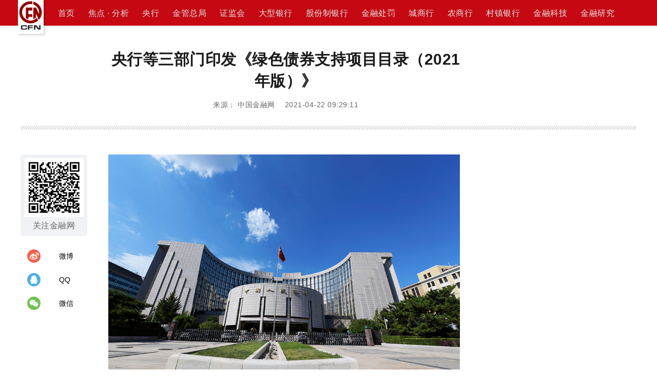

--- FILE ---
content_type: text/html; charset=utf-8
request_url: http://www.financeun.com/newsDetail/41534.shtml
body_size: 12649
content:
<!DOCTYPE html>
<html lang="en">
<!-- <html style="filter: progid:DXImageTransform.Microsoft.BasicImage(grayscale=1);-webkit-filter: grayscale(100%);"> -->
<head>
    <meta charset="UTF-8">
    <meta http-equiv="X-UA-Compatible" content="IE=edge,Chrome=1">
    <meta name="viewport" content="width=device-width, initial-scale=1">
    <meta name="baidu-site-verification" content="C8L96HlduV" />
    <title>央行等三部门印发《绿色债券支持项目目录（2021年版）》</title>
    <meta name="keywords" content="央行，部门，印发，绿色债券支持项目目录（2021年版）,中国金融网" />
    <meta name="description" content="为全面贯彻党的十九大和十九届二中、三中、四中、五中全会精神，落实《生态文明体制改革总体方案》和构建绿色金融体系的要求，进一步规范国内绿色债券市场，充分发挥绿色金融在调结构、转方式、促进生态文明建设、推动经济可持续发展等方面的积极作用，助力实现碳达峰、碳中和目标，近日，人民银行、发展改革委、证监会联合发布《关于印发〈绿色债券支持项目目录（2021年版）〉的通知》，并随文发布《绿色债券支持项目目录（2021年版）》（简称《绿债目录（2021年版）》）。" />
    <!-- 移动优先 -->
<!--    <meta http-equiv="Content-Security-Policy" content="upgrade-insecure-requests" />-->
    <meta name="viewport" content="width=device-width, initial-scale=1, maximum-scale=1, user-scalable=no">
    <!-- Set render engine for 360 browser -->
    <meta name="renderer" content="webkit">
    <!-- No Baidu Siteapp-->
    <meta http-equiv="Cache-Control" content="no-siteapp" />
    <!--<link rel="icon" type="image/png" href="assets/i/favicon.png">-->
    <!-- Add to homescreen for Chrome on Android -->
    <meta name="mobile-web-app-capable" content="yes">
    <link rel="icon" sizes="192x192" href="https://wwwcdn.financeun.com/public/static/page/images/logo_title.png">
    <!-- Add to homescreen for Safari on iOS -->
    <meta name="apple-mobile-web-app-capable" content="yes">
    <meta name="apple-mobile-web-app-status-bar-style" content="black">
    <meta name="apple-mobile-web-app-title" content="中国金融网" />
    <link rel="apple-touch-icon-precomposed" href="https://wwwcdn.financeun.com/public/static/page/images/logo_title.png">
    <!-- Tile icon for Win8 (144x144 + tile color) -->
    <meta name="msapplication-TileImage" content="https://wwwcdn.financeun.com/public/static/page/images/logo_title.png">
    <meta name="msapplication-TileColor" content="">
    <!-- 自动将http的不安全请求升级为https -->
<!--     <meta http-equiv="Content-Security-Policy" content="upgrade-insecure-requests">-->
    <link rel="stylesheet" href="//cdn.staticfile.org/twitter-bootstrap/3.3.7/css/bootstrap.min.css">
    <link rel="stylesheet" href="https://wwwcdn.financeun.com/public/static/page/maple/css/bootstrap3.min.css">
<!--    <link rel="stylesheet" href="maple/css/bootstrap3.min.css">-->
    <link rel="stylesheet" href="https://wwwcdn.financeun.com/public/static/page/maple/css/reset.css?201904343543517">
<!--    <link rel="stylesheet" href="https://wwwcdn.financeun.com/public/static/page/css/index.css?234365">-->
    <!--[if lte IE 9]>
    <script src="http://weishoot.com/maple/js/respond.min.js"></script>
    <script src="http://weishoot.com/maple/js/html5.shiv.min.js"></script>

    <![endif]-->
    <script src="https://weishoot.com/maple/js/qrcode.min.js"></script>
    <script>
        document.write("<link rel='stylesheet' href='https://wwwcdn.financeun.com/public/static/page/css/index.css?202212010101'/>")
    </script>
</head>
<body>
<!------------------------- 头部 ----------------------------->
    <div id="header" class="header">
        <!-- 金融号 -->
        <div class="financial-number-title" style="display:none">
            <div class="inner-box">
                <a href="http://jrh.financeun.com" target="_blank">
                    <div class="logo">
                    <span class="img">
                        <img src="https://wwwcdn.financeun.com/public/static/page/images/logo.png" >
                    </span>
                        <span>
                        金融号
                    </span>
                    </div>
                </a>
                <ul class="list-ul">
                    <li><a href="http://jrh.financeun.com" target="_blank">金融头条</a></li>
                    <li><a href="http://jrh.financeun.com/Index/index.html?lmid=2" target="_blank">金融监管</a></li>
                    <li><a href="http://jrh.financeun.com/Index/index.html?lmid=13" target="_blank">金融智库</a></li>
                    <li><a href="http://jrh.financeun.com/Index/index.html?lmid=4" target="_blank">财经</a></li>
                    <li><a href="http://jrh.financeun.com/Index/index.html?lmid=5" target="_blank">银行</a></li>
                    <li><a href="http://jrh.financeun.com/Index/index.html?lmid=18" target="_blank">中小银行</a></li>
                    <li><a href="http://jrh.financeun.com/Index/index.html?lmid=8" target="_blank">金融办</a></li>
                    <li><a href="http://jrh.financeun.com/Index/index.html?lmid=17" target="_blank">曝光台</a></li>
                    <li><a href="http://jrh.financeun.com/Index/index.html?lmid=15" target="_blank">文化</a></li>
                </ul>
                <a href="https://sj.qq.com/myapp/detail.htm?apkName=com.financeun.finance">
                    <h2 class="app">
                        <span class="img">
                            <img src="https://wwwcdn.financeun.com/public/static/page/images/logo.png" >
                        </span>
                        <span>
                            金融APP
                        </span>
                    </h2>
                </a>
                <a href="http://jrh.financeun.com/Login/jrwLogin?web=jrw" class="login-href">
                    <div class="login">
                        登录 / 注册
                        <!-- <span class="login-btn">登录</span>
                         <span class="register">注册</span> -->
                    </div>
                </a>
                <div class="login-out" style="display: none">
                    <a href="http://www.financeun.com">
                        退出登录
                    </a>
                </div>
            </div>
        </div>
        <!-- 中国金融网 -->
        <div class="financial-net-title" style="display: none">
            <div class="inner-box">
                <div class="logo">
                    <div class="img">

                        <img src="https://wwwcdn.financeun.com/public/static/page/images/logo.png" >
                        <span>
                                 中国金融网络领袖
                            </span>

                    </div>
                    <div class="title">
                        <!--<a href="http://www.financeun.com/home/index" id="return-false-a">-->
                            CHINA FINANCE NET
<!--                        </a>-->
                        <span>
                        中国金融网
                        </span>
                    </div>
                </div>
                <!-- 通知 -->
                <!--                <el-button ></el-button>-->
                <!-- 搜索框 -->

               <!-- <div id="search" class="search">
                    <input type="text" class="form-control search-input" placeholder="请输入关键词搜索">
                    <div class="img" id="search-btn">
                        <img src="https://wwwcdn.financeun.com/public/static/page/images/search.png" >
                    </div>
                </div>-->
            </div>
        </div>
        <!------------  导航栏  ---------------->
                <div class="tabs-menu-ul-bg" style="background-color: #C50812;margin-bottom: 23px">
            <ul id="indexMyTab" class="nav nav-tabs index-tabs-menu-ul">
                <div class="logo">
                    <img  src="https://wwwcdn.financeun.com/public/static/page/images/ul_logo.png" >
                </div>
                <li class="active index-tabs-menu-li" id="index-tabs-menu-li_0">
                    <a href="http://www.financeun.com/index.php/">
                        首页
                    </a>
                </li>
                                    <li class="index-tabs-menu-li" id="index-tabs-menu-li_50">
                        <a href="http://www.financeun.com/index.php/articleList/50.shtml">
                            焦点 · 分析                        </a>
                    </li>
                                    <li class="index-tabs-menu-li" id="index-tabs-menu-li_51">
                        <a href="http://www.financeun.com/index.php/articleList/51.shtml">
                            央行                        </a>
                    </li>
                                    <li class="index-tabs-menu-li" id="index-tabs-menu-li_52">
                        <a href="http://www.financeun.com/index.php/articleList/52.shtml">
                            金管总局                        </a>
                    </li>
                                    <li class="index-tabs-menu-li" id="index-tabs-menu-li_53">
                        <a href="http://www.financeun.com/index.php/articleList/53.shtml">
                            证监会                        </a>
                    </li>
                                    <li class="index-tabs-menu-li" id="index-tabs-menu-li_54">
                        <a href="http://www.financeun.com/index.php/articleList/54.shtml">
                            大型银行                        </a>
                    </li>
                                    <li class="index-tabs-menu-li" id="index-tabs-menu-li_55">
                        <a href="http://www.financeun.com/index.php/articleList/55.shtml">
                            股份制银行                        </a>
                    </li>
                                    <li class="index-tabs-menu-li" id="index-tabs-menu-li_56">
                        <a href="http://www.financeun.com/index.php/articleList/56.shtml">
                            金融处罚                        </a>
                    </li>
                                    <li class="index-tabs-menu-li" id="index-tabs-menu-li_57">
                        <a href="http://www.financeun.com/index.php/articleList/57.shtml">
                            城商行                        </a>
                    </li>
                                    <li class="index-tabs-menu-li" id="index-tabs-menu-li_58">
                        <a href="http://www.financeun.com/index.php/articleList/58.shtml">
                            农商行                        </a>
                    </li>
                                    <li class="index-tabs-menu-li" id="index-tabs-menu-li_59">
                        <a href="http://www.financeun.com/index.php/articleList/59.shtml">
                            村镇银行                        </a>
                    </li>
                                    <li class="index-tabs-menu-li" id="index-tabs-menu-li_60">
                        <a href="http://www.financeun.com/index.php/articleList/60.shtml">
                            金融科技                        </a>
                    </li>
                                    <li class="index-tabs-menu-li" id="index-tabs-menu-li_61">
                        <a href="http://www.financeun.com/index.php/articleList/61.shtml">
                            金融研究                        </a>
                    </li>
                <!--                FIXME:-->
                <div class="btn" style="visibility: hidden">
                    <img src="https://wwwcdn.financeun.com/public/static/page/images/search.png" >
                </div>

            </ul>
            <div id="search" class="search" style="display: none">
                <div class="logo">
                    <img src="https://wwwcdn.financeun.com/public/static/page/images/ul_logo.png" >
                </div>
                <div class="left-right">
                    <div class="close">
                        <img src="https://wwwcdn.financeun.com/public/static/page/images/ul_close.png" >
                    </div>
                    <input type="text" class="form-control search-input" placeholder="请输入关键词搜索">
                    <div class="img" id="search-btn">
                        <img src="https://wwwcdn.financeun.com/public/static/page/images/search.png" >
                    </div>
                </div>

            </div>

    </div>
    <!------------------------- 头部结束 ----------------------------->
<!--    <script src="https://wwwcdn.financeun.com/public/static/page/maple/js/jquery-3.1.1.min.js"></script>-->
        <script src="https://weishoot.com/maple/js/jquery-1.10.2.min.js"></script>
   <!-- <script src="https://wwwcdn.financeun.com/public/static/page/js/china_finance_common.js"></script>-->
    <script type="text/javascript">




        var code = 0;
        //判断当前url的code，将相同id的 li 添加 active
        
            console.log(code);
            console.log('得到code数据')

            if(code){
                $(`#index-tabs-menu-li_${code}`).addClass('active').siblings().removeClass('active');

            }else {
                //如果没有Code,则导航栏全部 不加 active
                $('.index-tabs-menu-li').removeClass('active');
            }



    </script>


<script>
    console.log('提前加载');
    //判断当前浏览器
    browserVersions();
    function browserVersions() {
        const _this = this;
        //判断访问终端
        var browser = {
            versions: function () {
                var u = navigator.userAgent, app = navigator.appVersion;
                return {
                    trident: u.indexOf('Trident') > -1, //IE内核
                    presto: u.indexOf('Presto') > -1, //opera内核
                    webKit: u.indexOf('AppleWebKit') > -1, //苹果、谷歌内核
                    gecko: u.indexOf('Gecko') > -1 && u.indexOf('KHTML') == -1,//火狐内核
                    mobile: !!u.match(/AppleWebKit.*Mobile.*/), //是否为移动终端
                    ios: !!u.match(/\(i[^;]+;( U;)? CPU.+Mac OS X/), //ios终端
                    android: u.indexOf('Android') > -1 || u.indexOf('Adr') > -1, //android终端
                    iPhone: u.indexOf('iPhone') > -1, //是否为iPhone或者QQHD浏览器
                    iPad: u.indexOf('iPad') > -1, //是否iPad
                    webApp: u.indexOf('Safari') == -1, //是否web应该程序，没有头部与底部
                    weixin: u.indexOf('MicroMessenger') > -1, //是否微信 （2015-01-22新增）
                    qq: u.match(/\sQQ/i) == " qq" //是否QQ
                };
            }(),
            language: (navigator.browserLanguage || navigator.language).toLowerCase()
        }
        if (browser.versions.mobile || browser.versions.android || browser.versions.ios) {
            console.log('移动端打开的');
            $('#header').hide();

            return false;
        } else {
            console.log('PC端');
        }
        //细分
        if (browser.versions.android) {
            console.log('安卓');
            //_this.browserVersion = '安卓'
        } else if (browser.versions.iPhone) {
            console.log('苹果');
            //_this.browserVersion = '苹果'
        } else if (browser.versions.ios) {
            console.log('苹果');
            //_this.browserVersion = '苹果'
        } else if (browser.versions.webKit) {
            console.log('电脑');
            //_this.browserVersion = '电脑'
        }

    }
</script>


    <!-- 二维码弹出框 -->
    <div class="modal fade bs-example-modal-sm" tabindex="-1" role="dialog" aria-labelledby="mySmallModalLabel">
        <div class="modal-dialog modal-sm" role="document">
            <div class="modal-content weixin-dialog" title="分享到微信朋友圈">
                <h2 class="weixin-dialog-title">分享到微信朋友圈</h2>
                <div class="wechat-erweima">
                    <!--<img :src="wechatErweima" >-->
                    <div id="qrcode">

                    </div>
                </div>
               <!-- <div>
                    <p>打开微信，点击底部的“发现”，使</p>
                    <p>用“扫一扫”即可将网页分享至朋友圈。</p>
                </div>-->
            </div>
        </div>
    </div>
    <!-- 新闻详情页body -->
    <div id="news-details" class="news-details">
        <div class="inner-box">
            <div class="news-details-data">
                <h2 class="main-title">
                    央行等三部门印发《绿色债券支持项目目录（2021年版）》                    <!-- <img src="https://wwwcdn.financeun.com/public/static/index/images/old_jinrongwang_logo.png"  class="main-old-logo"> -->
                </h2>
                <h3 class="main-sub-title">来源： 中国金融网    2021-04-22 09:29:11</h3>
                <img src="https://wwwcdn.financeun.com/public/static/index/images/news_details_line.png" >
                <div class="left-right">
                    <div class="news-details-main">
                        <div class="inner-left-right">
                            <div class="share">
                                <div class="jrw-erweima">
                                    <img src="https://wwwcdn.financeun.com/public/static/index/images/jinrongwangerweima.png" >
                                    关注金融网
                                </div>
                                <div class="share-ul">
                                    <li class="fnshareWB">
                                        <img src="https://wwwcdn.financeun.com/public/static/index/images/weibo.png" >
                                        <span>微博</span>
                                    </li>
                                    <li class="fnshareQQ">
                                        <img src="https://wwwcdn.financeun.com/public/static/index/images/qq.png" >
                                        <span>QQ</span>
                                    </li>
                                    <li class="fnshareWechat" data-toggle="modal" data-target=".bs-example-modal-sm">
                                        <img src="https://wwwcdn.financeun.com/public/static/index/images/weixin.png" >
                                        <span>微信</span>
                                    </li>

                                </div>
                            </div>

                            <div class="txt">
                                <p style="text-align: justify;"><span style="text-align: justify;"><img src="/public/uploads/ueditor/image/20210422/1619055323183757.jpg" title="1619055323183757.jpg" alt="2018-8-24-人民银行-3.jpg"/>&nbsp; &nbsp; &nbsp; &nbsp; 图片来源：微摄</span></p><p style="text-align: justify;"><span style="text-align: justify;">&nbsp; &nbsp; &nbsp; &nbsp; 中国金融网讯&nbsp; &nbsp; &nbsp;</span>为全面贯彻党的十九大和十九届二中、三中、四中、五中全会精神，落实《生态文明体制改革总体方案》和构建绿色金融体系的要求，进一步规范国内绿色债券市场，充分发挥绿色金融在调结构、转方式、促进生态文明建设、推动经济可持续发展等方面的积极作用，助力实现碳达峰、碳中和目标，近日，人民银行、发展改革委、证监会联合发布《关于印发〈绿色债券支持项目目录（2021年版）〉的通知》，并随文发布《绿色债券支持项目目录（2021年版）》（简称《绿债目录（2021年版）》）。</p><p style="text-align: justify;"><span style="text-align: justify;">&nbsp; &nbsp; &nbsp; &nbsp;&nbsp;</span>绿色债券是重要的绿色金融工具。对绿色债券支持领域和范围进行科学统一界定，有助于提升我国绿色债券的绿色程度和市场认可度。2020年以来，人民银行等部门多次就《绿色债券支持项目目录（2020年版）》向专业机构和社会公众征求意见，在充分吸收各方面意见建议的基础上，最终形成《绿债目录（2021年版）》。</p><p style="text-align: justify;"><span style="text-align: justify;">&nbsp; &nbsp; &nbsp; &nbsp;&nbsp;</span>《绿债目录（2021年版）》实现三大重点突破。一是绿色项目界定标准更加科学准确。煤炭等化石能源清洁利用等高碳排放项目不再纳入支持范围，并采纳国际通行的“无重大损害”原则，使减碳约束更加严格。二是债券发行管理模式更加优化。首次统一了绿色债券相关管理部门对绿色项目的界定标准，有效降低了绿色债券发行、交易和管理成本，提升了绿色债券市场的定价效率。三是为我国绿色债券发展提供了稳定框架和灵活空间。在分类逻辑上，《绿债目录（2021年版）》实现二级和三级目录与国际主流绿色资产分类标准基本一致，有助于境内外主体更好地识别、查询和投资绿色资产；四级目录与《绿色产业指导目录（2019年版）》三级目录基本一致，有助于国家绿色低碳转型发展重点项目得到“清单”式金融服务；随着经济社会、国家战略和国际合作的发展，还可在二级和三级目录中增加绿色农业、可持续建筑、水资源节约和非常规水资源的分类层次，拓展绿色债券支持领域。《绿债目录（2021年版）》的发布，将使我国绿色债券更加聚焦绿色低碳发展战略，更好地为我国绿色金融发展赋能，推动绿色金融领域的国际合作。</p><p style="text-align: justify;"><span style="text-align: justify;">&nbsp; &nbsp; &nbsp; &nbsp;&nbsp;</span>下一步，人民银行、发展改革委、证监会将加强对《绿债目录（2021年版）》的宣传推广，引导和支持符合条件的金融机构和企业发行绿色债券支持符合条件的绿色项目。同时，继续加强绿色债券相关管理部门的沟通协作，优化应对气候环境变化相关金融标准，持续推动绿色债券市场基础性制度统一和中外绿色债券标准趋同，更好地服务碳达峰和碳中和目标任务。（完）</p><p style="text-align: center;"><strong>人民银行有关部门负责人就《绿色债券支持项目目录（2021年版）》有关问题答记者问</strong></p><p style="text-align: justify;"><span style="text-align: justify;">&nbsp; &nbsp; &nbsp; &nbsp;&nbsp;</span>一、为何要制定《绿色债券支持项目目录（2021年版）》？</p><p style="text-align: justify;"><span style="text-align: justify;">&nbsp; &nbsp; &nbsp; &nbsp;&nbsp;</span>答：2015年12月，人民银行和发展改革委相继发布《绿色债券支持项目目录（2015年版）》和《绿色债券发行指引》，为界定绿色债券支持项目范围、规范绿色债券市场发展发挥了重要作用。随着我国绿色发展内涵不断丰富、产业政策和相关技术标准的持续更新，上述两个文件对于绿色债券支持项目的适用范围和技术要求已不能适应新时期绿色发展和生态文明建设的需要，有必要尽快对两个绿色债券支持项目的范围进行统一，并逐步实现国内与国际通行标准和规范的趋同。</p><p style="text-align: justify;"><span style="text-align: justify;">&nbsp; &nbsp; &nbsp; &nbsp;&nbsp;</span>制定并发布新版的《绿色债券支持项目目录（2021年版）》，既是贯彻落实国家生态文明建设和绿色发展战略的内在要求，也是推动完成《关于构建绿色金融体系的指导意见》《中共中央办公厅 国务院办公厅印发〈关于构建现代环境治理体系的指导意见〉》关于统一绿色债券界定标准等改革任务的重要内容，对于进一步规范国内绿色债券市场，引导更多资金支持绿色产业和绿色项目、实现国内绿色债券支持范围与国际市场相关标准趋同亦将提供重要保障。《绿色债券支持项目目录（2021年版）》的发布实施，对于相关市场主体发行、投资绿色债券等业务将提供更大的便利。</p><p style="text-align: justify;"><span style="text-align: justify;">&nbsp; &nbsp; &nbsp; &nbsp;&nbsp;</span>二、《绿色债券支持项目目录（2021年版）》有何用途？适用于哪些机构和领域？</p><p style="text-align: justify;"><span style="text-align: justify;">&nbsp; &nbsp; &nbsp; &nbsp;&nbsp;</span>答：绿色债券是指将募集资金专门用于支持符合规定条件的绿色产业、绿色项目或绿色经济活动，依照法定程序发行并按约定还本付息的有价证券，包括但不限于绿色金融债券、绿色企业债券、绿色公司债券、绿色债务融资工具和绿色资产支持证券。</p><p style="text-align: justify;"><span style="text-align: justify;">&nbsp; &nbsp; &nbsp; &nbsp;&nbsp;</span>《绿色债券支持项目目录（2021年版）》是专门用于界定和遴选符合各类绿色债券支持和适用范围的绿色项目和绿色领域的专业性目录清单，是各类型绿色债券的发行主体募集资金、投资主体进行绿色债券资产配置、管理部门加强绿色债券管理、出台绿色债券激励措施等提供统一界定标准和重要依据，也是发挥好绿色债券支持环境改善、应对气候变化、提升资源节约利用效率、推动经济社会可持续发展和产业绿色转型升级等工作的重要技术支撑。</p><p style="text-align: justify;"><span style="text-align: justify;">&nbsp; &nbsp; &nbsp; &nbsp;&nbsp;</span>人民银行、发展改革委、证监会等国内绿色债券管理部门制定和修订绿色债券相关管理办法，各级地方政府制定绿色债券激励机制、出台相关配套政策，符合条件的金融机构、企业和上市公司等市场主体发行绿色债券募集资金，各类型投资主体投资绿色债券市场、配置各类型绿色债券资产，均需参照《绿色债券支持项目目录（2021年版）》。</p><p style="text-align: justify;"><span style="text-align: justify;">&nbsp; &nbsp; &nbsp; &nbsp;&nbsp;</span>三、《绿色债券支持项目目录（2021年版）》与《绿色债券支持项目目录（2015年版）》有何异同？</p><p style="text-align: justify;"><span style="text-align: justify;">&nbsp; &nbsp; &nbsp; &nbsp;&nbsp;</span>答：一是《绿色债券支持项目目录（2021年版）》继承了《绿色债券支持项目目录（2015年版）》的分类优点，在二级、三级分类上延续了《绿色债券支持项目目录（2015年版）》的基本思路，与国际主流绿色资产分类标准和节能环保行业常用统计分类方式保持一致，有助于更好地服务于绿色资产识别、查询等市场需求以及与国际标准的接轨，也有利于新、旧版绿债目录的连续性和存量绿色债券的顺利过渡。</p><p style="text-align: justify;"><span style="text-align: justify;">&nbsp; &nbsp; &nbsp; &nbsp;&nbsp;</span>二是为体现与《绿色产业指导目录（2019年版）》在支持范围上的可比性，《绿色债券支持项目目录（2021年版）》由《绿色债券支持项目目录（2015年版）》的三级分类增加为四级分类，并在一级分类名称上与《绿色产业指导目录（2019年版）》保持了一致，体现了部门间政策的协同。</p><p style="text-align: justify;"><span style="text-align: justify;">&nbsp; &nbsp; &nbsp; &nbsp;&nbsp;</span>三是在具体支持范围上，《绿色债券支持项目目录（2021年版）》在保留《绿色债券支持项目目录（2015年版）》绝大部分支持项目和领域的同时，根据国家绿色发展的战略和绿色产业支持的重点进行了适当调整，在内容上实现有增有减。例如，与《绿色债券支持项目目录（2015年版）》相比较，《绿色债券支持项目目录（2021年版）》增加了有关绿色农业、绿色建筑、可持续建筑、水资源节约和非常规水资源利用等新时期国家重点发展的绿色产业领域类别。为更好地体现对绿色装备制造业整个产业链条的支持，对绿色装备制造领域的支持还从生产端扩展到对相关贸易活动的支持上。在具体支持项目层面，增加了二氧化碳捕集、利用与封存的绿色项目、农村地区清洁供暖绿色项目，从而有利于更好地服务新时期国内绿色产业发展和生态文明建设的战略目标。删除了涉及煤炭等化石能源生产和清洁利用的项目类别，更好地实现了与国际标准的接轨。</p><p style="text-align: justify;"><span style="text-align: justify;">&nbsp; &nbsp; &nbsp; &nbsp;&nbsp;</span>四、《绿色债券支持项目目录（2021年版）》与《绿色产业指导目录（2019年版）》有何不同？</p><p style="text-align: justify;"><span style="text-align: justify;">&nbsp; &nbsp; &nbsp; &nbsp;&nbsp;</span>答：《绿色债券支持项目目录（2021年版）》在制定过程中，主要参考了发展改革委等七部门联合发布《绿色产业指导目录（2019年版）》，在框架格式和所支持产业项目上，二者保持了大致一致，特别是四级分类与《绿色产业指导目录（2019年版）》的三级分类名称保持一致，基本涵盖《绿色产业指导目录（2019年版）》中的相关绿色产业和项目，大大提升《新版目录》操作的便利化程度。二者在分类层级、分类逻辑、个别细项和解释说明上也存在一定差异，主要体现在：</p><p style="text-align: justify;"><span style="text-align: justify;">&nbsp; &nbsp; &nbsp; &nbsp;&nbsp;</span>一是在分类层级上，《绿色债券支持项目目录（2021年版）》在《绿色产业指导目录（2019年版）》三级分类的基础上对分类进行了细化，增加了四级分类。一级分类仍以《绿色产业指导目录（2019年版）》为总体框架，分为节能环保产业、清洁生产产业、清洁能源产业、生态环境产业、基础设施绿色升级、绿色服务六大类。</p><p style="text-align: justify;"><span style="text-align: justify;">&nbsp; &nbsp; &nbsp; &nbsp;&nbsp;</span>二是在分类逻辑上，《绿色债券支持项目目录（2021年版）》的二级和三级分类，与国际主流绿色资产分类标准和节能环保行业常用统计分类方式保持了一致，继续延用《绿色债券支持项目目录（2015年版）》的基本思路，从而有助于更好地服务于绿色资产识别、查询等市场需求以及与国际标准的接轨。</p><p style="text-align: justify;"><span style="text-align: justify;">&nbsp; &nbsp; &nbsp; &nbsp;&nbsp;</span>三是为便于操作和理解，《绿色债券支持项目目录（2021年版）》增设“说明/条件”列，在《绿色产业指导目录（2019年版）》解释说明的基础上，根据绿色债券支持项目的特征对每个四级分类所包含的项目范围进行解释，同时对各个项目需满足的标准进一步细化，并设置了技术筛选标准和详细说明。</p><p style="text-align: justify;"><span style="text-align: justify;">&nbsp; &nbsp; &nbsp; &nbsp;&nbsp;</span>五、《绿色债券支持项目目录（2021年版）》为何不再将煤炭等化石能源项目纳入支持范围？</p><p style="text-align: justify;"><span style="text-align: justify;">&nbsp; &nbsp; &nbsp; &nbsp;&nbsp;</span>答：《绿色债券支持项目目录（2021年版）》在四级分类上不再将煤炭等化石能源清洁利用项目纳入绿色债券支持范围，主要基于以下考虑：</p><p style="text-align: justify;"><span style="text-align: justify;">&nbsp; &nbsp; &nbsp; &nbsp;&nbsp;</span>煤炭等化石能源在本质上仍属于高碳排放项目，国际主流绿色债券标准均未将其纳入支持范围。《绿色债券支持项目目录（2021年版）》不再将此类项目纳入支持范围，使我国绿色债券标准更加规范、严格，实现了与国际主流标准的一致。</p><p style="text-align: justify;">&nbsp; &nbsp; &nbsp; &nbsp; 煤炭等化石能源的清洁生产和高效利用，对现阶段促进我国经济高质量发展具有重要意义。为更好落实碳达峰、碳中和目标，人民银行正会同有关部门，坚持安全第一、节能优先的原则，积极研究转型金融相关标准，在充分考虑现有投资项目的设计使用年限和折旧的前提下，设计平稳转型路径，引导金融机构支持能源体系和用能行业做好有序、渐进绿色转型。</p><p><br/></p>                            </div>
                        </div>
                    </div>
                    <ul class="search-ad-ul">
                        <li class="search-ad-li" style="display:none;">
                            <img src="https://wwwcdn.financeun.com/public/static/index/images/news_details_ad.jpg" >
                          <!--  <a href="http://www.financeun.com/index.php/index/page/ad_two.shtml">

                            </a>-->
                        </li>
                        <li class="search-ad-li" style="display:none;">
                            <a href="http://www.financeun.com/index.php/index/page/ad_two.shtml">
                                <img src="https://wwwcdn.financeun.com/public/static/index/images/news_details_ad.jpg" >
                            </a>
                        </li>
                    </ul>
                </div>
                <div class="main-bottom">
                    <h5 class="down-app">
                        更多精彩内容，点击下载
                        <a href="https://sj.qq.com/myapp/detail.htm?apkName=com.financeun.finance">
                            <span>中国金融网APP</span>
                        </a>
                        查看
                        <p></p>
                    </h5>
                    <h5 class="more-news-title">相关新闻</h5>
                    <ul class="more-news-ul">
                                                    <li class="more-news-li">
                                <a href="http://www.financeun.com/index.php/newsDetail/47200.shtml">
                                    <p>央行等四部门印发《金融标准化“十四五”发展规划》</p>
                                    <h6>2022年02月09日08时55分</h6>
                                </a>
                            </li>
                                                    <li class="more-news-li">
                                <a href="http://www.financeun.com/index.php/newsDetail/59874.shtml">
                                    <p>央行等五部门联合印发自贸区试点开放的意见</p>
                                    <h6>2025年01月22日19时30分</h6>
                                </a>
                            </li>
                                                    <li class="more-news-li">
                                <a href="http://www.financeun.com/index.php/newsDetail/26086.shtml">
                                    <p>央行等四部门印发降低企业杠杆率工作要点</p>
                                    <h6>2019年07月29日17时29分</h6>
                                </a>
                            </li>
                                                    <li class="more-news-li">
                                <a href="http://www.financeun.com/index.php/newsDetail/60497.shtml">
                                    <p>央行等四部门印发金融支持体育产业指导意见</p>
                                    <h6>2025年04月11日17时30分</h6>
                                </a>
                            </li>
                                                    <li class="more-news-li">
                                <a href="http://www.financeun.com/index.php/newsDetail/54704.shtml">
                                    <p>央行等九部门印发中关村科创金融改革试验区</p>
                                    <h6>2023年05月24日10时20分</h6>
                                </a>
                            </li>
                                                    <li class="more-news-li">
                                <a href="http://www.financeun.com/index.php/newsDetail/51231.shtml">
                                    <p>央行等部门印发三地普惠金融改革试验区方案</p>
                                    <h6>2022年09月28日16时00分</h6>
                                </a>
                            </li>
                                            </ul>
                                        <h5 class="weishoot-img-title" style="margin-top: 20px">友情链接</h5>
                    <ul style="display: flex; margin-top: 10px;">
                        <!-- <li style="margin-right: 15px"><a href="https://www.yspbank.cn/" style="color: #999 !important;">艺术品银行</a></li> -->
                        <li style="margin-right: 15px"><a href="https://www.cfn.cn/" style="color: #999 !important;">银行网</a></li>
                        <li style="margin-right: 15px"><a href="http://www.financeun.com/" style="color: #999 !important;">中国金融网</a></li>
                        <li style="margin-right: 15px"><a href="http://jrh.financeun.com/" style="color: #999 !important;">金融号</a></li>
                        <li style="margin-right: 15px"><a href="https://www.weishoot.com/" style="color: #999 !important;">微摄</a></li>
                        <li style="margin-right: 15px"><a href="http://www.unpcn.com/" style="color: #999 !important;">国家摄影</a></li>
                    </ul>


                </div>
            </div>
        </div>
    </div>
    <!-- 新闻详情页body结束 -->

    <!------------------------- 底部 ----------------------------->
    <div id="footer" class="footer">
        <div class="inner-box">
            <div class="footer-top">
                <div class="footer-top-left">
                    <ul class="footer-left-ul" >
                        <li>
                            <a href="http://www.financeun.com/index.php/index/page/footer_details.shtml?jump=index-introduce">
                                简介
                            </a>
                        </li>
                        <!-- <li>
                            <a href="http://www.financeun.com/index.php/index/page/footer_details.shtml?jump=partner">                                                合作伙伴
                            </a>
                        </li> -->
                        <li>
                            <a href="http://www.financeun.com/index.php/index/page/footer_details.shtml?jump=contribute">
                                投稿启示
                            </a>
                        </li>
                        <li>
                            <a href="http://www.financeun.com/index.php/index/page/footer_details.shtml?jump=privacy">
                                隐私保护
                            </a>
                        </li>
                        <li>
                            <a href="http://www.financeun.com/index.php/index/page/footer_details.shtml?jump=contact">
                                联系我们
                            </a>
                        </li>
                        <li>
                            <a href="https://wwwcdn.financeun.com/public/static/home/img/zgjrw/Adinfo/newadv.pdf?111">
                                广告服务
                            </a>
                        </li>
                        <li>
                            <a href="http://www.financeun.com/index.php/index/page/footer_details.shtml?jump=friendly">
                                友情链接
                            </a>
                        </li>
                        <li>
                            <a href="http://www.financeun.com/index.php/index/page/footer_details.shtml?jump=brand">
                                品牌联盟
                            </a>
                        </li>
                    </ul>
                    <ul>
                        <li>编辑部：zjw@financeun.com</li>
                        <li>媒体合作：774353721@qq.com</li>
                        <li>机构合作部：1760607283@qq.com</li>
                    </ul>
                </div>
                <div class="footer-top-right">
                    <h2><a href="https://beian.miit.gov.cn/?spm=a2c4g.11186623.J_9220772140.115.26b4775eyPm28n#/home" color="#e4e4e4;">京ICP备07028173号 -1</a></h2>
                    <h2><a href="http://www.beian.gov.cn/portal/registerSystemInfo?recordcode=11010202007075" color="#e4e4e4;">京公网安备11010202007075号</a></h2>
                    <h2>经营许可证编号：京B2-20200983</h2>
                </div>
            </div>
        </div>
        <div class="footer-bottom">
            <h2>Copyright © 2002-2024 financeun.com Inc. All rights reserved.</h2>
            <h2>版权所有：中金网投（北京）资产管理有限公司 <!-- 资产控股：亚洲金控投资有限公司 --></h2>
        </div>
    </div>
----------------------- 底部结束 ----------------------------->
<script type="text/javascript">
    document.write('<script type="text/javascript" src="/public/static/page/js/push.js?'+Math.random()+'" ><\/script>');
</script>


    <script type="text/javascript">
        var data={"keywords":"\u592e\u884c\uff0c\u90e8\u95e8\uff0c\u5370\u53d1\uff0c\u7eff\u8272\u503a\u5238\u652f\u6301\u9879\u76ee\u76ee\u5f55\uff082021\u5e74\u7248\uff09","source":"\u4e2d\u56fd\u91d1\u878d\u7f51","Title":"\u592e\u884c\u7b49\u4e09\u90e8\u95e8\u5370\u53d1\u300a\u7eff\u8272\u503a\u5238\u652f\u6301\u9879\u76ee\u76ee\u5f55\uff082021\u5e74\u7248\uff09\u300b","intro":"\u4e3a\u5168\u9762\u8d2f\u5f7b\u515a\u7684\u5341\u4e5d\u5927\u548c\u5341\u4e5d\u5c4a\u4e8c\u4e2d\u3001\u4e09\u4e2d\u3001\u56db\u4e2d\u3001\u4e94\u4e2d\u5168\u4f1a\u7cbe\u795e\uff0c\u843d\u5b9e\u300a\u751f\u6001\u6587\u660e\u4f53\u5236\u6539\u9769\u603b\u4f53\u65b9\u6848\u300b\u548c\u6784\u5efa\u7eff\u8272\u91d1\u878d\u4f53\u7cfb\u7684\u8981\u6c42\uff0c\u8fdb\u4e00\u6b65\u89c4\u8303\u56fd\u5185\u7eff\u8272\u503a\u5238\u5e02\u573a\uff0c\u5145\u5206\u53d1\u6325\u7eff\u8272\u91d1\u878d\u5728\u8c03\u7ed3\u6784\u3001\u8f6c\u65b9\u5f0f\u3001\u4fc3\u8fdb\u751f\u6001\u6587\u660e\u5efa\u8bbe\u3001\u63a8\u52a8\u7ecf\u6d4e\u53ef\u6301\u7eed\u53d1\u5c55\u7b49\u65b9\u9762\u7684\u79ef\u6781\u4f5c\u7528\uff0c\u52a9\u529b\u5b9e\u73b0\u78b3\u8fbe\u5cf0\u3001\u78b3\u4e2d\u548c\u76ee\u6807\uff0c\u8fd1\u65e5\uff0c\u4eba\u6c11\u94f6\u884c\u3001\u53d1\u5c55\u6539\u9769\u59d4\u3001\u8bc1\u76d1\u4f1a\u8054\u5408\u53d1\u5e03\u300a\u5173\u4e8e\u5370\u53d1\u3008\u7eff\u8272\u503a\u5238\u652f\u6301\u9879\u76ee\u76ee\u5f55\uff082021\u5e74\u7248\uff09\u3009\u7684\u901a\u77e5\u300b\uff0c\u5e76\u968f\u6587\u53d1\u5e03\u300a\u7eff\u8272\u503a\u5238\u652f\u6301\u9879\u76ee\u76ee\u5f55\uff082021\u5e74\u7248\uff09\u300b\uff08\u7b80\u79f0\u300a\u7eff\u503a\u76ee\u5f55\uff082021\u5e74\u7248\uff09\u300b\uff09\u3002","STitle":"\u592e\u884c\u7b49\u4e09\u90e8\u95e8\u5370\u53d1\u300a\u7eff\u8272\u503a\u5238\u652f\u6301\u9879\u76ee\u76ee\u5f55\uff082021\u5e74\u7248\uff09\u300b","id":"41534","CoverImg":"https:\/\/financeun-web.oss-cn-beijing.aliyuncs.com\/public\/uploads\/20210422\/ce8078453ed1ee78147bf7f8da014849.jpg!w300","CreateTime":"2021-04-22 09:29:11","author":"","editor":"jr_zhangbo","old":"0","visit":"26016","isWatermark":"1","platForm":"jrw"};
    </script>
    <script src="https://wwwcdn.financeun.com/public/static/page/maple/js/jquery-3.1.1.min.js"></script>
    <script src="https://wwwcdn.financeun.com/public/static/page/maple/js/bootstrap3.min.js"></script>

<!--    <script src="https://wwwcdn.financeun.com/public/static/page/js/news_details.js?234324"></script>-->
<script>
    document.write(" <script src='https://wwwcdn.financeun.com/public/static/page/js/news_details.js'><\/script>")
</script>
    <script src="https://wwwcdn.financeun.com/public/static/page/js/common.js"></script>
    <script>

    console.log('这里是html里的newsDetail!');
    var data={"keywords":"\u592e\u884c\uff0c\u90e8\u95e8\uff0c\u5370\u53d1\uff0c\u7eff\u8272\u503a\u5238\u652f\u6301\u9879\u76ee\u76ee\u5f55\uff082021\u5e74\u7248\uff09","source":"\u4e2d\u56fd\u91d1\u878d\u7f51","Title":"\u592e\u884c\u7b49\u4e09\u90e8\u95e8\u5370\u53d1\u300a\u7eff\u8272\u503a\u5238\u652f\u6301\u9879\u76ee\u76ee\u5f55\uff082021\u5e74\u7248\uff09\u300b","intro":"\u4e3a\u5168\u9762\u8d2f\u5f7b\u515a\u7684\u5341\u4e5d\u5927\u548c\u5341\u4e5d\u5c4a\u4e8c\u4e2d\u3001\u4e09\u4e2d\u3001\u56db\u4e2d\u3001\u4e94\u4e2d\u5168\u4f1a\u7cbe\u795e\uff0c\u843d\u5b9e\u300a\u751f\u6001\u6587\u660e\u4f53\u5236\u6539\u9769\u603b\u4f53\u65b9\u6848\u300b\u548c\u6784\u5efa\u7eff\u8272\u91d1\u878d\u4f53\u7cfb\u7684\u8981\u6c42\uff0c\u8fdb\u4e00\u6b65\u89c4\u8303\u56fd\u5185\u7eff\u8272\u503a\u5238\u5e02\u573a\uff0c\u5145\u5206\u53d1\u6325\u7eff\u8272\u91d1\u878d\u5728\u8c03\u7ed3\u6784\u3001\u8f6c\u65b9\u5f0f\u3001\u4fc3\u8fdb\u751f\u6001\u6587\u660e\u5efa\u8bbe\u3001\u63a8\u52a8\u7ecf\u6d4e\u53ef\u6301\u7eed\u53d1\u5c55\u7b49\u65b9\u9762\u7684\u79ef\u6781\u4f5c\u7528\uff0c\u52a9\u529b\u5b9e\u73b0\u78b3\u8fbe\u5cf0\u3001\u78b3\u4e2d\u548c\u76ee\u6807\uff0c\u8fd1\u65e5\uff0c\u4eba\u6c11\u94f6\u884c\u3001\u53d1\u5c55\u6539\u9769\u59d4\u3001\u8bc1\u76d1\u4f1a\u8054\u5408\u53d1\u5e03\u300a\u5173\u4e8e\u5370\u53d1\u3008\u7eff\u8272\u503a\u5238\u652f\u6301\u9879\u76ee\u76ee\u5f55\uff082021\u5e74\u7248\uff09\u3009\u7684\u901a\u77e5\u300b\uff0c\u5e76\u968f\u6587\u53d1\u5e03\u300a\u7eff\u8272\u503a\u5238\u652f\u6301\u9879\u76ee\u76ee\u5f55\uff082021\u5e74\u7248\uff09\u300b\uff08\u7b80\u79f0\u300a\u7eff\u503a\u76ee\u5f55\uff082021\u5e74\u7248\uff09\u300b\uff09\u3002","STitle":"\u592e\u884c\u7b49\u4e09\u90e8\u95e8\u5370\u53d1\u300a\u7eff\u8272\u503a\u5238\u652f\u6301\u9879\u76ee\u76ee\u5f55\uff082021\u5e74\u7248\uff09\u300b","id":"41534","CoverImg":"https:\/\/financeun-web.oss-cn-beijing.aliyuncs.com\/public\/uploads\/20210422\/ce8078453ed1ee78147bf7f8da014849.jpg!w300","CreateTime":"2021-04-22 09:29:11","author":"","editor":"jr_zhangbo","old":"0","visit":"26016","isWatermark":"1","platForm":"jrw"};

     /*   $(function () {
            console.log('这里是newsDetails！！！');


            var data={"keywords":"\u592e\u884c\uff0c\u90e8\u95e8\uff0c\u5370\u53d1\uff0c\u7eff\u8272\u503a\u5238\u652f\u6301\u9879\u76ee\u76ee\u5f55\uff082021\u5e74\u7248\uff09","source":"\u4e2d\u56fd\u91d1\u878d\u7f51","Title":"\u592e\u884c\u7b49\u4e09\u90e8\u95e8\u5370\u53d1\u300a\u7eff\u8272\u503a\u5238\u652f\u6301\u9879\u76ee\u76ee\u5f55\uff082021\u5e74\u7248\uff09\u300b","intro":"\u4e3a\u5168\u9762\u8d2f\u5f7b\u515a\u7684\u5341\u4e5d\u5927\u548c\u5341\u4e5d\u5c4a\u4e8c\u4e2d\u3001\u4e09\u4e2d\u3001\u56db\u4e2d\u3001\u4e94\u4e2d\u5168\u4f1a\u7cbe\u795e\uff0c\u843d\u5b9e\u300a\u751f\u6001\u6587\u660e\u4f53\u5236\u6539\u9769\u603b\u4f53\u65b9\u6848\u300b\u548c\u6784\u5efa\u7eff\u8272\u91d1\u878d\u4f53\u7cfb\u7684\u8981\u6c42\uff0c\u8fdb\u4e00\u6b65\u89c4\u8303\u56fd\u5185\u7eff\u8272\u503a\u5238\u5e02\u573a\uff0c\u5145\u5206\u53d1\u6325\u7eff\u8272\u91d1\u878d\u5728\u8c03\u7ed3\u6784\u3001\u8f6c\u65b9\u5f0f\u3001\u4fc3\u8fdb\u751f\u6001\u6587\u660e\u5efa\u8bbe\u3001\u63a8\u52a8\u7ecf\u6d4e\u53ef\u6301\u7eed\u53d1\u5c55\u7b49\u65b9\u9762\u7684\u79ef\u6781\u4f5c\u7528\uff0c\u52a9\u529b\u5b9e\u73b0\u78b3\u8fbe\u5cf0\u3001\u78b3\u4e2d\u548c\u76ee\u6807\uff0c\u8fd1\u65e5\uff0c\u4eba\u6c11\u94f6\u884c\u3001\u53d1\u5c55\u6539\u9769\u59d4\u3001\u8bc1\u76d1\u4f1a\u8054\u5408\u53d1\u5e03\u300a\u5173\u4e8e\u5370\u53d1\u3008\u7eff\u8272\u503a\u5238\u652f\u6301\u9879\u76ee\u76ee\u5f55\uff082021\u5e74\u7248\uff09\u3009\u7684\u901a\u77e5\u300b\uff0c\u5e76\u968f\u6587\u53d1\u5e03\u300a\u7eff\u8272\u503a\u5238\u652f\u6301\u9879\u76ee\u76ee\u5f55\uff082021\u5e74\u7248\uff09\u300b\uff08\u7b80\u79f0\u300a\u7eff\u503a\u76ee\u5f55\uff082021\u5e74\u7248\uff09\u300b\uff09\u3002","STitle":"\u592e\u884c\u7b49\u4e09\u90e8\u95e8\u5370\u53d1\u300a\u7eff\u8272\u503a\u5238\u652f\u6301\u9879\u76ee\u76ee\u5f55\uff082021\u5e74\u7248\uff09\u300b","id":"41534","CoverImg":"https:\/\/financeun-web.oss-cn-beijing.aliyuncs.com\/public\/uploads\/20210422\/ce8078453ed1ee78147bf7f8da014849.jpg!w300","CreateTime":"2021-04-22 09:29:11","author":"","editor":"jr_zhangbo","old":"0","visit":"26016","isWatermark":"1","platForm":"jrw"};

            let getId = data.id;
            let getPlat = data.platForm;
            let getShareTitle = data.title;
            let shareLogo = 'http://jrh.financeun.com/public/static/webapp/image/shareIcon.jpg';
            let getShareSource = data.source;
            let getShareIntro = data.intro;
            console.log(getId);
            console.log(getPlat);
            //获取url地址栏参数
          /!*  function GetQueryString(name){
                let reg = new RegExp("(^|&)"+ name +"=([^&]*)(&|$)");
                let r = window.location.search.substr(1).match(reg);//search,查询？后面的参数，并匹配正则
                if(r!=null)return  decodeURI(r[2]); return null;
            };

            let getId = GetQueryString('id');
            let getPlat = GetQueryString('plat');*!/

            $('.fnshareQQ').click(function () {
                console.log('你点击了分享QQ按钮');
                //let url = encodeURIComponent(window.location.href);
                //截取当前新闻url的id和plat
                let url = `http://www.financeun.com/webapp/Article/articleShare?id=${getId}&platForm=${getPlat}&from=singlemessage&isappinstalled=0`;
                /!*window.open('http://connect.qq.com/widget/shareqq/index.html?url=' + url + '&sharesource=qzone&title=' + '微摄-摄影号-中国最大的摄影自媒体公众平台-国家摄影-图片银行-艺术银行' + '&pics=' + 'http://story.weishoot.com/Images/weishootShare.png' + '&summary=微摄-摄影号-中国最大的摄影自媒体公众平台-国家摄影-图片银行-艺术银行' + '&desc=微摄-摄影号-中国最大的摄影自媒体公众平台-国家摄影-图片银行-艺术银行');*!/
                //http://www.financeun.com/webapp/Article/articleShare?id=24095&platForm=jrw&from=singlemessage&isappinstalled=0
                console.log(url);
                window.open(`http://connect.qq.com/widget/shareqq/index.html?url=$http://www.financeun.com/index.php/index/index/newsDetail.shtml&sharesource=qzone&title=${getShareTitle}&pics=${shareLogo}&summary=${getShareSource}&desc=${getShareIntro}`);
            });


            // 分享到微博
            $('.fnshareWB').click(function () {
                console.log('你点击了分享微博按钮');
                //console.log(encodeURIComponent(window.location.href));
                //let url = `http://www.financeun.com/webapp/Article/articleShare?id=${getId}&platForm=${getPlat}&from=singlemessage&isappinstalled=0`;
                //let url = `http://www.financeun.com/front/index/china_finance_details?id=${getId}&platForm=${getPlat}&from=singlemessage&isappinstalled=0`;
                let url = `http://www.financeun.com/front/index/china_finance_details?id=11&platForm=11&from=singlemessage&isappinstalled=0`;
                console.log(url);
                window.open(`http://service.weibo.com/share/share.php?url=$http://www.financeun.com/index.php/index/index/newsDetail.shtml&sharesource=weibo&title=${getShareTitle}&pic=${shareLogo}&appkey=${getShareIntro}`);
            });



            //分享到微信二维码
            function wechatErweimaImg(){
               /!* let url = `http://www.financeun.com/webapp/Article/articleShare?id=${getId}&platForm=${getPlat}&from=singlemessage&isappinstalled=0`;
                let wechatErweima = 'http://api.k780.com:88/?app=qr.get&data=' + url + '&level=L&size=6';
                console.log(this.wechatErweima);

                 $(`<img src="${wechatErweima}" >`).appendTo($('.wechat-erweima'));*!/
            }
            wechatErweimaImg();







            //分享QQ微信微博滚动动效
            window.onscroll = function (ev) {
                var scrollTop = $(document).scrollTop();
                if (scrollTop > 400) {  //这里是调窗口顶部，到要滚动的图片的距离，当往下浏览的时候，到XX位置，图片开始滚动
                    // var offsetTop = 30+scrollTop-66
                    // $('.share').css('top', offsetTop+'px');
                    var area = $('.footer').offset().top-scrollTop;
                    var ul_h = $('.share').height() + 30;

                    if (area > ul_h) {

                        var offsetTop = 30+scrollTop-0;
                        //   $('.share').css('top', offsetTop+'px');
                        $('.share').css({
                            'position':'absolute',
                            'top':offsetTop+'px'
                        });
                        $('#news-details .left-right .news-details-main .inner-left-right .txt').css('margin-left','171px');
                    }else{
                        $('.share').css({
                            'display': 'flex',
                            'align-items': 'center',
                            'flex-direction': 'column',
                            'margin-right': '41px',
                            'top':'443px'
                        });

                        // $('.share').css('top', offsetTop-ul_h+area+'px');
                    }
                    //    $("#topAnchor").show();
                }else {
                    $('.share').css({
                        'display': 'flex',
                        'align-items': 'center',
                        'flex-direction': 'column',
                        'margin-right': '41px',
                        'top':'443px'
                    });

                }
            }

        });*/





    </script>
    <!-- <script>
        var _hmt = _hmt || [];
        (function () {
            var hm = document.createElement("script");
            hm.src = "https://hm.baidu.com/hm.js?0a2dce141228945dfe030dde3209f898";
            var s = document.getElementsByTagName("script")[0];
            s.parentNode.insertBefore(hm, s);
        })();
    </script> -->
</body>
</html>


--- FILE ---
content_type: application/javascript
request_url: https://wwwcdn.financeun.com/public/static/page/js/news_details.js
body_size: 2363
content:

$(function () {
    console.log('这里是newsDetails!!!');

    //刘伟吐的
    console.log(data);

    //判断当前浏览器
    browserVersions();
    function browserVersions() {
        const _this = this;
        //判断访问终端
        var browser = {
            versions: function () {
                var u = navigator.userAgent, app = navigator.appVersion;
                return {
                    trident: u.indexOf('Trident') > -1, //IE内核
                    presto: u.indexOf('Presto') > -1, //opera内核
                    webKit: u.indexOf('AppleWebKit') > -1, //苹果、谷歌内核
                    gecko: u.indexOf('Gecko') > -1 && u.indexOf('KHTML') == -1,//火狐内核
                    mobile: !!u.match(/AppleWebKit.*Mobile.*/), //是否为移动终端
                    ios: !!u.match(/\(i[^;]+;( U;)? CPU.+Mac OS X/), //ios终端
                    android: u.indexOf('Android') > -1 || u.indexOf('Adr') > -1, //android终端
                    iPhone: u.indexOf('iPhone') > -1, //是否为iPhone或者QQHD浏览器
                    iPad: u.indexOf('iPad') > -1, //是否iPad
                    webApp: u.indexOf('Safari') == -1, //是否web应该程序，没有头部与底部
                    weixin: u.indexOf('MicroMessenger') > -1, //是否微信 （2015-01-22新增）
                    qq: u.match(/\sQQ/i) == " qq" //是否QQ
                };
            }(),
            language: (navigator.browserLanguage || navigator.language).toLowerCase()
        }
        if (browser.versions.mobile || browser.versions.android || browser.versions.ios) {
            console.log('移动端打开的');
            $('#header').hide();
            window.location.href = `http://www.financeun.com/webapp/Article/articleShare?id=${data.id}&platForm=${data.platForm}&from=singlemessage&isappinstalled=0`;
            return false;
        } else {
            console.log('PC端');
        }
        //细分
        if (browser.versions.android) {
            console.log('安卓');
            //_this.browserVersion = '安卓'
        } else if (browser.versions.iPhone) {
            console.log('苹果');
            //_this.browserVersion = '苹果'
        } else if (browser.versions.ios) {
            console.log('苹果');
            //_this.browserVersion = '苹果'
        } else if (browser.versions.webKit) {
            console.log('电脑');
            //_this.browserVersion = '电脑'
        }

    }











    $.ajax({
       url:'http://www.financeun.com/index/index/getADs',
       type:'post',
       data:{
           Type:'pc_index'
       },
       dataType:'json',
       success:function (res) {
           //console.log(res);
           //console.log(res.data);
           console.log(res.data['pc_index_right_top']);
           console.log(res.data['pc_index_right_top'][0]['ALink']);
           $('.search-ad-li').click(function () {
               window.location.href = res.data['pc_index_right_top'][0]['ALink'];
           });


       }
    });


    let getId = data.id;
    let getPlat = data.platForm;
    let getShareTitle = data.Title;
    let shareLogo = 'http://jrh.financeun.com/public/static/webapp/image/shareIcon.jpg';
    let getShareSource = data.source;
    let getShareIntro = data.intro;
   /* console.log(getId);
    console.log(getPlat);
    console.log(getShareTitle);*/
    //获取url地址栏参数
    /*  function GetQueryString(name){
          let reg = new RegExp("(^|&)"+ name +"=([^&]*)(&|$)");
          let r = window.location.search.substr(1).match(reg);//search,查询？后面的参数，并匹配正则
          if(r!=null)return  decodeURI(r[2]); return null;
      };

      let getId = GetQueryString('id');
      let getPlat = GetQueryString('plat');*/

    $('.fnshareQQ').click(function () {
        console.log('你点击了分享QQ按钮');
        //let url = encodeURIComponent(window.location.href);
        //截取当前新闻url的id和plat
        let url = `http://www.financeun.com/webapp/Article/articleShare?id=${getId}&platForm=${getPlat}&from=singlemessage&isappinstalled=0`;
        /*window.open('http://connect.qq.com/widget/shareqq/index.html?url=' + url + '&sharesource=qzone&title=' + '微摄-摄影号-中国最大的摄影自媒体公众平台-国家摄影-图片银行-艺术银行' + '&pics=' + 'http://story.weishoot.com/Images/weishootShare.png' + '&summary=微摄-摄影号-中国最大的摄影自媒体公众平台-国家摄影-图片银行-艺术银行' + '&desc=微摄-摄影号-中国最大的摄影自媒体公众平台-国家摄影-图片银行-艺术银行');*/
        //http://www.financeun.com/webapp/Article/articleShare?id=24095&platForm=jrw&from=singlemessage&isappinstalled=0
        console.log(url);
        window.open(`http://connect.qq.com/widget/shareqq/index.html?url=${url}&sharesource=qzone&title=${getShareTitle}&pics=${shareLogo}&summary=${getShareSource}&desc=${getShareIntro}`);
    });


    // 分享到微博
    $('.fnshareWB').click(function () {
        console.log('你点击了分享微博按钮');
        //console.log(encodeURIComponent(window.location.href));
        //let url = `http://www.financeun.com/webapp/Article/articleShare?id=${getId}&platForm=${getPlat}&from=singlemessage&isappinstalled=0`;
        let url = `http://www.financeun.com/front/index/china_finance_details?id=${getId}&platForm=${getPlat}&from=singlemessage&isappinstalled=0`;
        //let url = `http://www.financeun.com/front/index/china_finance_details?id=11&platForm=11&from=singlemessage&isappinstalled=0`;
        console.log(url);
        window.open(`http://service.weibo.com/share/share.php?url=${url}&sharesource=weibo&title=${getShareTitle}&pic=${shareLogo}&appkey=${getShareIntro}`);
    });



    //分享到微信二维码
    function wechatErweimaImg(){
         let url = window.location.href;
         //let url = `http://www.financeun.com/webapp/Article/articleShare?id=${getId}&platForm=${getPlat}&from=singlemessage&isappinstalled=0`;
         // let wechatErweima = 'http://api.k780.com:88/?app=qr.get&data=' + url + '&level=L&size=6';
         //console.log(this.wechatErweima);
         //  $(`<img src="${wechatErweima}" alt="">`).appendTo($('.wechat-erweima'));

        $('#qrcode').empty(); //每次打开弹窗需要先清空一下里面的二维码
        var qrcode = new QRCode(document.getElementById("qrcode"), url);
    }
    wechatErweimaImg();




    //分享QQ微信微博滚动动效
    window.onscroll = function (ev) {
        var scrollTop = $(document).scrollTop();
        if (scrollTop > 400) {  //这里是调窗口顶部，到要滚动的图片的距离，当往下浏览的时候，到XX位置，图片开始滚动
            // var offsetTop = 30+scrollTop-66
            // $('.share').css('top', offsetTop+'px');
            var area = $('.footer').offset().top-scrollTop;
            var ul_h = $('.share').height() + 30;

            if (area > ul_h) {

                var offsetTop = 30+scrollTop-0;
                //   $('.share').css('top', offsetTop+'px');
                $('.share').css({
                    'position':'absolute',
                    'top':offsetTop+'px'
                });
                $('#news-details .left-right .news-details-main .inner-left-right .txt').css('margin-left','171px');
            }else{
                $('.share').css({
                    'display': 'flex',
                    'align-items': 'center',
                    'flex-direction': 'column',
                    'margin-right': '41px',
                    'top':'443px'
                });

                // $('.share').css('top', offsetTop-ul_h+area+'px');
            }
            //    $("#topAnchor").show();
        }else {
            $('.share').css({
                'display': 'flex',
                'align-items': 'center',
                'flex-direction': 'column',
                'margin-right': '41px',
                'top':'443px'
            });

        }
    }

});
/*
$(function () {
    let shareLogo = 'http://jrh.financeun.com/public/static/webapp/image/shareIcon.jpg';


    //获取url地址栏参数
    function GetQueryString(name){
        let reg = new RegExp("(^|&)"+ name +"=([^&]*)(&|$)");
        let r = window.location.search.substr(1).match(reg);//search,查询？后面的参数，并匹配正则
        if(r!=null)return  decodeURI(r[2]); return null;
    };

    let getId = GetQueryString('id');
    let getPlat = GetQueryString('plat');

    $('.fnshareQQ').click(function () {
        console.log('你点击了分享QQ按钮');
        //let url = encodeURIComponent(window.location.href);
        //截取当前新闻url的id和plat
        let url = `http://www.financeun.com/webapp/Article/articleShare?id=${getId}&platForm=${getPlat}&from=singlemessage&isappinstalled=0`;
        /!*window.open('http://connect.qq.com/widget/shareqq/index.html?url=' + url + '&sharesource=qzone&title=' + '微摄-摄影号-中国最大的摄影自媒体公众平台-国家摄影-图片银行-艺术银行' + '&pics=' + 'http://story.weishoot.com/Images/weishootShare.png' + '&summary=微摄-摄影号-中国最大的摄影自媒体公众平台-国家摄影-图片银行-艺术银行' + '&desc=微摄-摄影号-中国最大的摄影自媒体公众平台-国家摄影-图片银行-艺术银行');*!/
        //http://www.financeun.com/webapp/Article/articleShare?id=24095&platForm=jrw&from=singlemessage&isappinstalled=0
        window.open(`http://connect.qq.com/widget/shareqq/index.html?url=${url}&sharesource=qzone&title=${'分享标题'}&pics=${shareLogo}&summary=${'来源'}&desc=${'简介'}`);
    });


    // 分享到微博
    $('.fnshareWB').click(function () {
        console.log('你点击了分享微博按钮');
        //console.log(encodeURIComponent(window.location.href));
        //let url = `http://www.financeun.com/webapp/Article/articleShare?id=${getId}&platForm=${getPlat}&from=singlemessage&isappinstalled=0`;
        let url = `http://www.financeun.com/front/index/china_finance_details?id=${getId}&platForm=${getPlat}&from=singlemessage&isappinstalled=0`;
        window.open(`http://service.weibo.com/share/share.php?url=${url}&sharesource=weibo&title=${'分享标题'}&pic=${shareLogo}&appkey=${'简介'}`);
    });



    //分享到微信二维码
    function wechatErweimaImg(){
        let url = `http://www.financeun.com/webapp/Article/articleShare?id=${getId}&platForm=${getPlat}&from=singlemessage&isappinstalled=0`;
        let wechatErweima = 'http://api.k780.com:88/?app=qr.get&data=' + url + '&level=L&size=6';
        console.log(this.wechatErweima);
        $(`<img src="${wechatErweima}" alt="">`).appendTo($('.wechat-erweima'));
    }
    wechatErweimaImg();

});
*/
